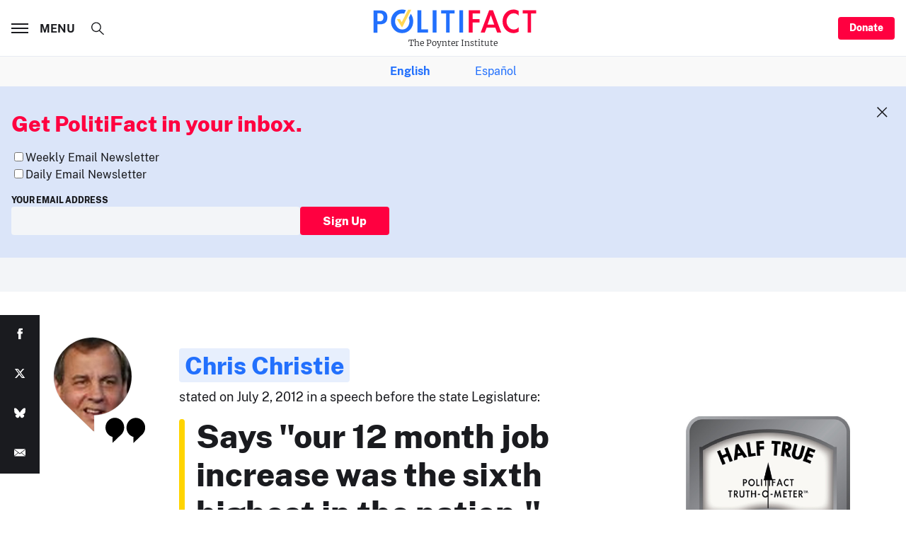

--- FILE ---
content_type: text/html; charset=utf-8
request_url: https://www.google.com/recaptcha/api2/aframe
body_size: 269
content:
<!DOCTYPE HTML><html><head><meta http-equiv="content-type" content="text/html; charset=UTF-8"></head><body><script nonce="g3qnTIc9zEXQVUxhKXqhyw">/** Anti-fraud and anti-abuse applications only. See google.com/recaptcha */ try{var clients={'sodar':'https://pagead2.googlesyndication.com/pagead/sodar?'};window.addEventListener("message",function(a){try{if(a.source===window.parent){var b=JSON.parse(a.data);var c=clients[b['id']];if(c){var d=document.createElement('img');d.src=c+b['params']+'&rc='+(localStorage.getItem("rc::a")?sessionStorage.getItem("rc::b"):"");window.document.body.appendChild(d);sessionStorage.setItem("rc::e",parseInt(sessionStorage.getItem("rc::e")||0)+1);localStorage.setItem("rc::h",'1769302797070');}}}catch(b){}});window.parent.postMessage("_grecaptcha_ready", "*");}catch(b){}</script></body></html>